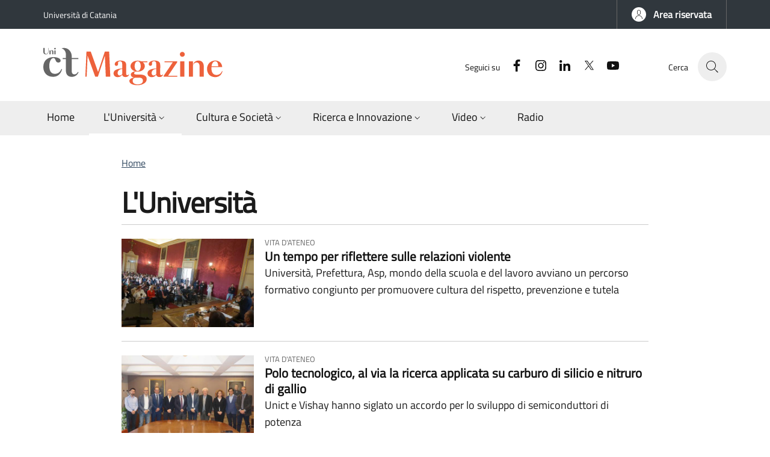

--- FILE ---
content_type: text/html; charset=UTF-8
request_url: https://www.unictmagazine.unict.it/universita?page=6
body_size: 7652
content:
<!DOCTYPE html>
<html lang="it" dir="ltr">
  <head>
    <meta charset="utf-8" />
<link rel="canonical" href="https://www.unictmagazine.unict.it/universita" />
<meta name="Generator" content="Drupal 10 (https://www.drupal.org)" />
<meta name="MobileOptimized" content="width" />
<meta name="HandheldFriendly" content="true" />
<meta name="viewport" content="width=device-width, initial-scale=1, shrink-to-fit=no" />
<link rel="icon" href="/sites/default/files/unict.ico" type="image/vnd.microsoft.icon" />

    <title>L&#039;Università | UnictMagazine</title>
    <link rel="stylesheet" media="all" href="/sites/default/files/css/css_EwiH-fw3nJe2jRNGQEovdHVfqbqHrSXvpFQDbhknrt4.css?delta=0&amp;language=it&amp;theme=italiagov&amp;include=eJxNi1EKgDAMxS407ZGk0zIKnRVfN9ntBffjTwiBZPdA3HxtGmzKlBmSphfvtDeE118o5pltQQzTsyQMhNR5dZUH9HGtfjSTF-WlJPs" />
<link rel="stylesheet" media="all" href="/sites/default/files/css/css_IKr2BD3fE9CybGo4GIRFSjovi3brC6c2AH26-5uW6T0.css?delta=1&amp;language=it&amp;theme=italiagov&amp;include=eJxNi1EKgDAMxS407ZGk0zIKnRVfN9ntBffjTwiBZPdA3HxtGmzKlBmSphfvtDeE118o5pltQQzTsyQMhNR5dZUH9HGtfjSTF-WlJPs" />

    
  </head>

  
  <body class="user-anonymous path-universita page-type--page">
                <nav class="skiplinks" aria-label="Skip links">
        <ul>
          <li class="visually-hidden-focusable">
            <a href="#it-main-content" class="visually-hidden-focusable">
              Salta al contenuto principale
            </a>
          </li>
          <li class="visually-hidden-focusable" >
            <a href="#footer" class="visually-hidden-focusable">
              Salta al contenuto del piè di pagina
            </a>
          </li>
        </ul>
      </nav>
    
    
      <div class="dialog-off-canvas-main-canvas" data-off-canvas-main-canvas>
    <div id="page-default">
  <header class="it-header-wrapper d-print-none"><div class="it-header-slim-wrapper"><div class="container-sm"><div class="row"><div class="col-12"><div class="it-header-slim-wrapper-content"><a class="d-lg-block navbar-brand" href="https://www.unict.it" target="_blank" title="Go to Università di Catania" aria-label="Go to Università di Catania - External link - New window">Università di Catania</a><div class="it-header-slim-right-zone" role="navigation" aria-label="User links"><a data-focus-mouse="false" class="btn btn-primary btn-sm btn-icon btn-full" role="button" title="Area riservata" href="/user/login" aria-label="Area riservata"
    ><span class="rounded-icon" aria-hidden="true"><svg class="icon icon-sm icon-primary" role="img" aria-hidden="true"><use href="/themes/italiagov/dist/svg/sprites.svg#it-user" xlink:href="/themes/italiagov/dist/svg/sprites.svg#it-user"></use></svg></span>&nbsp;
                                              
          <span class="d-none d-lg-block">Area riservata</span></a></div></div></div></div></div></div><div class="it-nav-wrapper"><div class="it-header-center-wrapper"><div class="container-sm"><div class="row"><div class="col-12"><div class="it-header-center-content-wrapper"><div class="it-brand-wrapper"><a href="/" title="Home" rel="home"><svg aria-hidden="true" class="icon" role="img"><use href="/themes/italiagov/logo.svg#logo" xlink:href="/themes/italiagov/logo.svg#logo"></use></svg></a></div><div class="it-right-zone"><div class="it-socials d-none d-lg-flex"><span>Seguici su</span><ul><li><a href="https://www.facebook.com/universitadeglistudicatania" rel="noopener" aria-label="Facebook" class="text-white" target="_blank"><svg class="icon icon-sm icon-white align-top" role="img" aria-hidden="true"><use href="/themes/italiagov/dist/svg/sprites.svg#it-facebook" xlink:href="/themes/italiagov/dist/svg/sprites.svg#it-facebook"></use></svg><span class="visually-hidden-focusable">Facebook</span></a></li><li><a href="https://www.instagram.com/unictcomunica/" rel="noopener" aria-label="Instagram" class="text-white" target="_blank"><svg class="icon icon-sm icon-white align-top" role="img" aria-hidden="true"><use href="/themes/italiagov/dist/svg/sprites.svg#it-instagram" xlink:href="/themes/italiagov/dist/svg/sprites.svg#it-instagram"></use></svg><span class="visually-hidden-focusable">Instagram</span></a></li><li><a href="https://it.linkedin.com/school/university-of-catania/" rel="noopener" aria-label="Linkedin" class="text-white" target="_blank"><svg class="icon icon-sm icon-white align-top" role="img" aria-hidden="true"><use href="/themes/italiagov/dist/svg/sprites.svg#it-linkedin" xlink:href="/themes/italiagov/dist/svg/sprites.svg#it-linkedin"></use></svg><span class="visually-hidden-focusable">Linkedin</span></a></li><li><a href="https://twitter.com/unict_it" rel="noopener" aria-label="Twitter" class="text-white" target="_blank"><svg class="icon icon-sm icon-white align-top" role="img" aria-hidden="true"><use href="/themes/italiagov/dist/svg/sprites.svg#it-twitter" xlink:href="/themes/italiagov/dist/svg/sprites.svg#it-twitter"></use></svg><span class="visually-hidden-focusable">Twitter</span></a></li><li><a href="https://www.youtube.com/@webtvunict" rel="noopener" aria-label="YouTube" class="text-white" target="_blank"><svg class="icon icon-sm icon-white align-top" role="img" aria-hidden="true"><use href="/themes/italiagov/dist/svg/sprites.svg#it-youtube" xlink:href="/themes/italiagov/dist/svg/sprites.svg#it-youtube"></use></svg><span class="visually-hidden-focusable">YouTube</span></a></li></ul></div><div class="it-search-wrapper"><div class="modal  it-dialog-scrollable fade" id="modal-header-center-search" tabindex="-1" role="dialog" aria-label="Site search"><div class="modal-dialog modal-fullscreen m-0" role="document"><div class="modal-content h-100"><div class="modal-header"><button class="btn-close" type="button" data-bs-dismiss="modal" aria-label="Close modal dialog"><svg class="icon" role="img" aria-hidden="true"><use href="/themes/italiagov/dist/svg/sprites.svg#it-close" xlink:href="/themes/italiagov/dist/svg/sprites.svg#it-close"></use></svg></button></div><div class="modal-body"><div class="container"><div class="region region-header-center-search" id="it-region-header-center-search"><div class="search-block-form needs-validation block block-search block-search-form-block" data-drupal-selector="search-block-form" id="it-block-italiagov-search" role="search"><h2>Cerca</h2><form data-block="header_center_search italiagov_search" action="/search/node" method="get" id="search-block-form" accept-charset="UTF-8"><div class="form-group js-form-item form-item js-form-type-search form-item-keys js-form-item-keys form-no-label"><label class="active visually-hidden" for="edit-keys">Cerca</label><input title="Inserisci i termini da cercare." placeholder="Inserisci qui i termini da ricercare" data-drupal-selector="edit-keys" type="search" id="edit-keys" name="keys" value="" size="15" maxlength="128" class="form-search form-control" /></div><div data-drupal-selector="edit-actions" class="form-actions mt-5 mb-3 text-align-left js-form-wrapper form-wrapper" id="edit-actions"><input class="btn btn-primary button js-form-submit form-submit me-3" data-drupal-selector="edit-submit" type="submit" id="edit-submit" value="Cerca" /></div></form></div></div></div></div><div class="modal-footer  modal-footer-shadow"></div></div></div></div><span class="d-none d-md-block">Cerca</span><a class="search-link rounded-icon"
                             role="button"
                             tabindex="0"
                             aria-pressed="false"
                             aria-label="Site search"
                             data-bs-toggle="modal"
                             data-bs-target="#modal-header-center-search"
                             href="#"
                          ><svg class="icon" role="img" aria-hidden="true"><use href="/themes/italiagov/dist/svg/sprites.svg#it-search" xlink:href="/themes/italiagov/dist/svg/sprites.svg#it-search"></use></svg></a></div></div></div></div></div></div></div><div id="header-nav-wrapper" class="it-header-navbar-wrapper"><div class="container-sm"><div class="row"><div class="col-12"><div class="navbar navbar-expand-lg has-megamenu"><button
        class="custom-navbar-toggler"
        type="button"
        aria-controls="header_nav-main-navbar"
        aria-expanded="false"
        aria-label="Show/hide navigation bar"
        data-bs-toggle="navbarcollapsible"
        data-bs-target="#header_nav-main-navbar"
      ><svg class="icon icon-white" role="img" aria-hidden="true"><use href="/themes/italiagov/dist/svg/sprites.svg#it-burger" xlink:href="/themes/italiagov/dist/svg/sprites.svg#it-burger"></use></svg></button><div id="header_nav-main-navbar" class="navbar-collapsable"><div class="overlay" style="display: none;"></div><div class="close-div"><button class="btn close-menu" type="button"><span class="visually-hidden">Hide navigation</span><svg class="icon" role="img" aria-hidden="true"><use href="/themes/italiagov/dist/svg/sprites.svg#it-close-big" xlink:href="/themes/italiagov/dist/svg/sprites.svg#it-close-big"></use></svg></button></div><div class="menu-wrapper d-lg-flex"><nav aria-label="Main navigation menu" class="ps-lg-0 flex-grow-1"><ul data-block="header_nav italiagov_main_menu" class="ps-lg-0 navbar-nav"><li class="nav-item"><a href="/" class="nav-link" data-drupal-link-system-path="&lt;front&gt;"><span>Home</span></a></li><li class="nav-item active dropdown"><a href="/universita" class="nav-link active dropdown-toggle" data-bs-toggle="dropdown" aria-expanded="false" aria-haspopup="true" id="main--navbar-nav--menu-link-contentc2365c98-9514-4647-8dbd-17193f0243c3" role="button" data-drupal-link-system-path="universita"><span>L&#039;Università</span><svg class="icon icon-xs" role="img" aria-hidden="true"><use href="/themes/italiagov/dist/svg/sprites.svg#it-expand" xlink:href="/themes/italiagov/dist/svg/sprites.svg#it-expand"></use></svg></a><div class="dropdown-menu" role="region" aria-labelledby="main--navbar-nav--menu-link-contentc2365c98-9514-4647-8dbd-17193f0243c3"><div class="link-list-wrapper"><ul class="link-list"><li class=""><a href="/vita-dateneo" class="list-item dropdown-item"><span>Vita d&#039;Ateneo</span></a></li><li class=""><a href="/premi-e-riconoscimenti" class="list-item dropdown-item"><span>Premi e riconoscimenti</span></a></li><li class=""><a href="/dipartimenti" class="list-item dropdown-item"><span>Dipartimenti</span></a></li></ul></div></div></li><li class="nav-item dropdown"><a href="/cultura-e-societa" class="nav-link dropdown-toggle" data-bs-toggle="dropdown" aria-expanded="false" aria-haspopup="true" id="main--navbar-nav--menu-link-contentfc4b6ee6-0adc-41b1-a418-34e5887c70b2" role="button" data-drupal-link-system-path="cultura-e-societa"><span>Cultura e Società</span><svg class="icon icon-xs" role="img" aria-hidden="true"><use href="/themes/italiagov/dist/svg/sprites.svg#it-expand" xlink:href="/themes/italiagov/dist/svg/sprites.svg#it-expand"></use></svg></a><div class="dropdown-menu" role="region" aria-labelledby="main--navbar-nav--menu-link-contentfc4b6ee6-0adc-41b1-a418-34e5887c70b2"><div class="link-list-wrapper"><ul class="link-list"><li class=""><a href="/arte" class="list-item dropdown-item"><span>Arte</span></a></li><li class=""><a href="/musica" class="list-item dropdown-item"><span>Musica</span></a></li><li class=""><a href="/cinema" class="list-item dropdown-item"><span>Cinema</span></a></li><li class=""><a href="/teatro" class="list-item dropdown-item"><span>Teatro</span></a></li><li class=""><a href="/letture" class="list-item dropdown-item"><span>Letture</span></a></li><li class=""><a href="/attualita" class="list-item dropdown-item"><span>Attualità</span></a></li><li class=""><a href="/sport" class="list-item dropdown-item"><span>Sport</span></a></li></ul></div></div></li><li class="nav-item dropdown"><a href="/ricerca-e-innovazione" class="nav-link dropdown-toggle" data-bs-toggle="dropdown" aria-expanded="false" aria-haspopup="true" id="main--navbar-nav--menu-link-content5954343e-d0a3-4f32-88da-548f5069c576" role="button" data-drupal-link-system-path="ricerca-e-innovazione"><span>Ricerca e Innovazione</span><svg class="icon icon-xs" role="img" aria-hidden="true"><use href="/themes/italiagov/dist/svg/sprites.svg#it-expand" xlink:href="/themes/italiagov/dist/svg/sprites.svg#it-expand"></use></svg></a><div class="dropdown-menu" role="region" aria-labelledby="main--navbar-nav--menu-link-content5954343e-d0a3-4f32-88da-548f5069c576"><div class="link-list-wrapper"><ul class="link-list"><li class=""><a href="/ambiente-e-territorio" class="list-item dropdown-item"><span>Ambiente e Territorio</span></a></li><li class=""><a href="/digitale-e-tecnologia" class="list-item dropdown-item"><span>Digitale e Tecnologia</span></a></li><li class=""><a href="/economia-e-societa" class="list-item dropdown-item"><span>Economia e Società</span></a></li><li class=""><a href="/salute-e-vita" class="list-item dropdown-item"><span>Salute e Vita</span></a></li></ul></div></div></li><li class="nav-item dropdown"><a href="/video" class="nav-link dropdown-toggle" data-bs-toggle="dropdown" aria-expanded="false" aria-haspopup="true" id="main--navbar-nav--menu-link-content9c47e0bd-b842-4774-ae71-03a34b5dddb4" role="button" data-drupal-link-system-path="video"><span>Video</span><svg class="icon icon-xs" role="img" aria-hidden="true"><use href="/themes/italiagov/dist/svg/sprites.svg#it-expand" xlink:href="/themes/italiagov/dist/svg/sprites.svg#it-expand"></use></svg></a><div class="dropdown-menu" role="region" aria-labelledby="main--navbar-nav--menu-link-content9c47e0bd-b842-4774-ae71-03a34b5dddb4"><div class="link-list-wrapper"><ul class="link-list"><li class=""><a href="/video/unict-life" class="list-item dropdown-item" data-drupal-link-system-path="video/unict-life"><span>Unict Life</span></a></li><li class=""><a href="/video/cultura" class="list-item dropdown-item" data-drupal-link-system-path="video/cultura"><span>Cultura</span></a></li><li class=""><a href="/video/spotlight" class="list-item dropdown-item" data-drupal-link-system-path="video/spotlight"><span>Spotlight</span></a></li><li class=""><a href="/video/keywords" class="list-item dropdown-item" data-drupal-link-system-path="video/keywords"><span>Keywords</span></a></li><li class=""><a href="/video/promo-e-spot" class="list-item dropdown-item" data-drupal-link-system-path="video/promo-e-spot"><span>Promo e spot</span></a></li></ul></div></div></li><li class="nav-item"><a href="http://www.radiozammu.it" class="nav-link" target="_blank" rel="nofollow" aria-label="Radio - External link - New window"><span>Radio</span></a></li></ul></nav></div></div></div></div></div></div></div></div></header>  

  <main id="it-main-content" class="pb-5"><section class="it-breadcrumb__wrapper px-4 mt-4 container" aria-label="Breadcrumb section"><div class="row"><div class="col px-lg-4"><div class="region region-breadcrumb" id="it-region-breadcrumb"><div id="it-block-italiagov-breadcrumbs" class="block block-system block-system-breadcrumb-block"><nav class="breadcrumb-container" aria-labelledby="system-breadcrumb"><h2 id="system-breadcrumb" class="visually-hidden">Briciole di pane</h2><ol class="breadcrumb"><li class="breadcrumb-item active"
            aria-current="page"          ><a href="/">Home</a></li></ol></nav></div></div></div></div></section><div class="it-page-title__wrapper container"><div class="row"><div class="col"><div class="region region-title" id="it-region-title"><div id="it-block-italiagov-page-title" class="block block-core block-page-title-block"><h1>L'Università</h1></div></div></div></div></div><div class="it-local-tasks_wrapper d-print-none container"></div><div class="it-help__wrapper container"></div><div class="it-notification__wrapper container"><div class="region region-notification" id="it-region-notification"><div data-drupal-messages-fallback class="hidden"></div></div></div><div class="container"><div class="row"><div class="col-12"><div class="it-content__wrapper"><div class="region region-content" id="it-region-content"><div id="it-block-italiagov-content" class="block block-system block-system-main-block"><div class="views-element-container"><div class="view-with-thumb view view-articoli view-id-articoli view-name-articoli view-display-id-page_2 js-view-dom-id-d8ff7954516dbf806578d9887c1b1648714440a03ce0380da9ea5d5e8cafb47d"><div class="views-row"><div class="views-field views-field-field-image"><div class="field-content"><a href="/un-tempo-riflettere-sulle-relazioni-violente" hreflang="it"><img loading="lazy" src="/sites/default/files/styles/large/public/2025-11/f1%20DSC02205.JPG?itok=Q17IiT7Y" width="480" height="320" alt="Un momento dell&#039;intervento della prorettrice Lina Scalisi" class="image-style-large img-fluid" /></a></div></div><div class="views-field views-field-field-categoria"><div class="field-content"><a href="/vita-dateneo" hreflang="it">Vita d&#039;Ateneo</a></div></div><strong class="views-field views-field-title"><span class="field-content"><a href="/un-tempo-riflettere-sulle-relazioni-violente" hreflang="it">Un tempo per riflettere sulle relazioni violente</a></span></strong><div class="views-field views-field-field-abstract"><div class="field-content"><p>Università, Prefettura, Asp, mondo della scuola e del lavoro avviano un percorso formativo congiunto per promuovere cultura del rispetto, prevenzione e tutela</p></div></div></div><div class="views-row"><div class="views-field views-field-field-image"><div class="field-content"><a href="/polo-tecnologico-al-la-ricerca-applicata-su-carburo-di-silicio-e-nitruro-di-gallio" hreflang="it"><img loading="lazy" src="/sites/default/files/styles/large/public/2025-11/foto%20home.JPG?itok=EI129I2b" width="480" height="320" alt="Un momento dell&#039;incontro" class="image-style-large img-fluid" /></a></div></div><div class="views-field views-field-field-categoria"><div class="field-content"><a href="/vita-dateneo" hreflang="it">Vita d&#039;Ateneo</a></div></div><strong class="views-field views-field-title"><span class="field-content"><a href="/polo-tecnologico-al-la-ricerca-applicata-su-carburo-di-silicio-e-nitruro-di-gallio" hreflang="it">Polo tecnologico, al via la ricerca applicata su carburo di silicio e nitruro di gallio </a></span></strong><div class="views-field views-field-field-abstract"><div class="field-content"><p>Unict e Vishay hanno siglato un accordo per lo sviluppo di semiconduttori di potenza&nbsp;</p></div></div></div><div class="views-row"><div class="views-field views-field-field-image"><div class="field-content"><a href="/dazi-commercio-globale-e-nuovi-equilibri" hreflang="it"><img loading="lazy" src="/sites/default/files/styles/large/public/2025-11/f1%20DSC02186.JPG?itok=N_-1NDsM" width="480" height="320" alt="Cristina Pensa e Luca Pappalardo" class="image-style-large img-fluid" /></a></div></div><div class="views-field views-field-field-categoria"><div class="field-content"><a href="/dipartimenti" hreflang="it">Dipartimenti</a></div></div><strong class="views-field views-field-title"><span class="field-content"><a href="/dazi-commercio-globale-e-nuovi-equilibri" hreflang="it">Dazi, commercio globale e nuovi equilibri</a></span></strong><div class="views-field views-field-field-abstract"><div class="field-content"><p>Economisti e i rappresentanti delle istituzioni europee e delle imprese hanno discusso all’Università di Catania dell’impatto del nuovo regime tariffario Usa-Ue, delle incertezze dei mercati e delle opportunità per la Sicilia</p></div></div></div><div class="views-row"><div class="views-field views-field-field-image"><div class="field-content"><a href="/le-vie-della-ceramica-il-mezzogiorno-tra-storia-archeologia-e-memoria-condivisa" hreflang="it"><img loading="lazy" src="/sites/default/files/styles/large/public/2025-11/1_0.jpg?itok=j8IXaMRs" width="480" height="320" alt="Un momento dell&#039;intervento della prorettrice Lina Scalisi" class="image-style-large img-fluid" /></a></div></div><div class="views-field views-field-field-categoria"><div class="field-content"><a href="/dipartimenti" hreflang="it">Dipartimenti</a></div></div><strong class="views-field views-field-title"><span class="field-content"><a href="/le-vie-della-ceramica-il-mezzogiorno-tra-storia-archeologia-e-memoria-condivisa" hreflang="it">Le vie della ceramica. Il Mezzogiorno tra storia, archeologia e memoria condivisa </a></span></strong><div class="views-field views-field-field-abstract"><div class="field-content"><p>Il convegno ha proposto un’analisi iconografica e dei supporti materiali, dall’età preistorica fino alla contemporaneità, mettendone in evidenza l’incidenza all’interno dell’humus culturale siciliano</p></div></div></div><div class="views-row"><div class="views-field views-field-field-image"><div class="field-content"><a href="/quando-largilla-racconta-il-mito-la-sicilia-greca-tra-atene-e-il-mediterraneo" hreflang="it"><img loading="lazy" src="/sites/default/files/styles/large/public/2025-11/4_.jpg?itok=QEGYCs97" width="480" height="348" alt="cratere di Zancle" class="image-style-large img-fluid" /></a></div></div><div class="views-field views-field-field-categoria"><div class="field-content"><a href="/dipartimenti" hreflang="it">Dipartimenti</a></div></div><strong class="views-field views-field-title"><span class="field-content"><a href="/quando-largilla-racconta-il-mito-la-sicilia-greca-tra-atene-e-il-mediterraneo" hreflang="it">Quando l’argilla racconta il mito: la Sicilia greca tra Atene e il Mediterraneo</a></span></strong><div class="views-field views-field-field-abstract"><div class="field-content"><p>Tra mito e ritrovamenti archeologici, in occasione del convegno internazionale sulla ceramica del Sud Italia, l’argilla si fa voce del Mezzogiorno del V secolo a.C. con nuove letture iconografiche su un insolito cratere a colonnette</p></div></div></div><div class="views-row"><div class="views-field views-field-field-image"><div class="field-content"><a href="/la-sicilia-preistorica-ponte-tra-innovazione-tecnologica-e-articolazione-culturale" hreflang="it"><img loading="lazy" src="/sites/default/files/styles/large/public/2025-11/1_1.jpg?itok=l705vDXx" width="480" height="320" alt="intervento Alessandro Bonfanti" class="image-style-large img-fluid" /></a></div></div><div class="views-field views-field-field-categoria"><div class="field-content"><a href="/dipartimenti" hreflang="it">Dipartimenti</a></div></div><strong class="views-field views-field-title"><span class="field-content"><a href="/la-sicilia-preistorica-ponte-tra-innovazione-tecnologica-e-articolazione-culturale" hreflang="it">La Sicilia preistorica: ponte tra innovazione tecnologica e articolazione culturale</a></span></strong><div class="views-field views-field-field-abstract"><div class="field-content"><p>Dal Neolitico all’età del Bronzo emergono, attraverso la circolazione di gruppi umani all’interno di un Mediterraneo sempre più movimentato, le tecniche e le idee che hanno plasmato il volto identitario dell’isola</p></div></div></div><div class="views-row"><div class="views-field views-field-field-image"><div class="field-content"><a href="/la-bellezza-come-impresa-la-lezione-di-salvo-filetti-agli-studenti-unict" hreflang="it"><img loading="lazy" src="/sites/default/files/styles/large/public/2025-11/fh5%20fotocdb-1.jpg?itok=dLosZ4fJ" width="480" height="320" alt="Salvo Filetti insieme con gli studenti di Unict" class="image-style-large img-fluid" /></a></div></div><div class="views-field views-field-field-categoria"><div class="field-content"><a href="/dipartimenti" hreflang="it">Dipartimenti</a></div></div><strong class="views-field views-field-title"><span class="field-content"><a href="/la-bellezza-come-impresa-la-lezione-di-salvo-filetti-agli-studenti-unict" hreflang="it">La bellezza come impresa: la lezione di Salvo Filetti agli studenti Unict</a></span></strong><div class="views-field views-field-field-abstract"><div class="field-content"><p>Dall’evoluzione del mestiere di parrucchiere al modello dei “sei saperi”: all’Accademia delle Donne un pomeriggio dedicato a design, stile e innovazione nel segno del made in Italy</p></div></div></div><div class="views-row"><div class="views-field views-field-field-image"><div class="field-content"><a href="/ai-e-innovazione-al-dei-tre-seminari-formare-i-professionisti-del-futuro" hreflang="it"><img loading="lazy" src="/sites/default/files/styles/large/public/2025-11/fh2%20matteo-fusco1_.jpg?itok=FDIdHkAS" width="480" height="320" alt="Un momento dell&#039;incontro con Matteo Fusco" class="image-style-large img-fluid" /></a></div></div><div class="views-field views-field-field-categoria"><div class="field-content"><a href="/dipartimenti" hreflang="it">Dipartimenti</a></div></div><strong class="views-field views-field-title"><span class="field-content"><a href="/ai-e-innovazione-al-dei-tre-seminari-formare-i-professionisti-del-futuro" hreflang="it">AI e innovazione: come formare i professionisti del futuro</a></span></strong><div class="views-field views-field-field-abstract"><div class="field-content"><p>Dalla consulenza alle startup, fino al business design e alla ricerca economica: il Dipartimento di Economia e Impresa dell’Università di Catania introduce studentesse e studenti alla nuova stagione dell’intelligenza artificiale applicata al management</p></div></div></div><div class="views-row"><div class="views-field views-field-field-image"><div class="field-content"><a href="/senza-i-ghost-workers-lai-non-funziona" hreflang="it"><img loading="lazy" src="/sites/default/files/styles/large/public/2025-11/Claartje%20Ter%20Hoeven.jpg?itok=lAfL9Dg3" width="480" height="320" alt="Claartje Ter Hoeven dell’Università di Utrecht" class="image-style-large img-fluid" /></a></div></div><div class="views-field views-field-field-categoria"><div class="field-content"><a href="/dipartimenti" hreflang="it">Dipartimenti</a></div></div><strong class="views-field views-field-title"><span class="field-content"><a href="/senza-i-ghost-workers-lai-non-funziona" hreflang="it">Senza i ghost workers l’AI non funziona</a></span></strong><div class="views-field views-field-field-abstract"><div class="field-content"><p>Intervista alla docente Claartje Ter Hoeven dell’Università di Utrecht intervenuta sul tema dei lavoratori che operano dietro le quinte dell’economia digitale</p></div></div></div><div class="views-row"><div class="views-field views-field-field-image"><div class="field-content"><a href="/ghost-work-il-lavoro-invisibile-che-sostiene-lai" hreflang="it"><img loading="lazy" src="/sites/default/files/styles/large/public/2025-11/fh1%20Arcidiacono.jpg?itok=LAlM4_hk" width="480" height="320" alt="Un momento dell&#039;intervento del prof. Davide Arcidiacono" class="image-style-large img-fluid" /></a></div></div><div class="views-field views-field-field-categoria"><div class="field-content"><a href="/dipartimenti" hreflang="it">Dipartimenti</a></div></div><strong class="views-field views-field-title"><span class="field-content"><a href="/ghost-work-il-lavoro-invisibile-che-sostiene-lai" hreflang="it">Ghost Work, il lavoro invisibile che sostiene l’AI</a></span></strong><div class="views-field views-field-field-abstract"><div class="field-content"><p>La professoressa Claartje Ter Hoeven dell’Università di Utrecht ha inaugurato l’anno accademico del corso di laurea magistrale in Sociologia delle reti, dell’informazione e dell’innovazione del Dipartimento di Scienze politiche e sociali</p></div></div></div><nav class="pagination-wrapper pager justify-content-center    my-4" aria-description="Pagination results" aria-label="pagination-heading"><ul class="pagination pager__items js-pager__items" aria-description="Page 7 of 7"><li class="page-item pager__item pager__item--previous "><a class="page-link"
                    href="?page=5"
                      title="Vai alla pagina precedente"
            
                    rel="prev"
        ><span class="visually-hidden">Pagina precedente</span><span aria-hidden="true"><svg class="icon align-center" role="img" aria-hidden="true"><use href="/themes/italiagov/dist/svg/sprites.svg#it-chevron-left" xlink:href="/themes/italiagov/dist/svg/sprites.svg#it-chevron-left"></use></svg></span></a></li><li class="page-item pager__item d-none  d-md-flex "><a
            class="page-link"
                        href="?page=0" title="Go to page 1"
            
          ><span class="visually-hidden">
              Page
            </span>
            1</a></li><li class="page-item pager__item d-none  d-md-flex "><a
            class="page-link"
                        href="?page=1" title="Go to page 2"
            
          ><span class="visually-hidden">
              Page
            </span>
            2</a></li><li class="page-item pager__item d-none  d-md-flex "><a
            class="page-link"
                        href="?page=2" title="Go to page 3"
            
          ><span class="visually-hidden">
              Page
            </span>
            3</a></li><li class="page-item pager__item d-none  d-md-flex "><a
            class="page-link"
                        href="?page=3" title="Go to page 4"
            
          ><span class="visually-hidden">
              Page
            </span>
            4</a></li><li class="page-item pager__item d-none  d-md-flex "><a
            class="page-link"
                        href="?page=4" title="Go to page 5"
            
          ><span class="visually-hidden">
              Page
            </span>
            5</a></li><li class="page-item pager__item d-none  d-md-flex "><a
            class="page-link"
                        href="?page=5" title="Go to page 6"
            
          ><span class="visually-hidden">
              Page
            </span>
            6</a></li><li class="page-item pager__item active"><a
            class="page-link"
                        href="?page=6" title="Pagina attuale"
             aria-current="page"
          ><span class="visually-hidden">
              Pagina attuale
            </span><span class="d-inline-block d-sm-none">Page </span>
            7</a></li><li class="page-item pager__item pager__item--next disabled"><a class="page-link text"
                    href="#"
                      tabindex="-1"
            aria-hidden="true"
            title="You are at last page"
            
                    rel="next"
        ><span class="visually-hidden">Pagina successiva</span><span aria-hidden="true"><svg class="icon align-center" role="img" aria-hidden="true"><use href="/themes/italiagov/dist/svg/sprites.svg#it-chevron-right" xlink:href="/themes/italiagov/dist/svg/sprites.svg#it-chevron-right"></use></svg></span></a></li></ul></nav></div></div></div></div></div></div></div></div></main>  

  <footer id="footer" class="it-footer d-print-none" role="contentinfo"><div class="it-footer-main"><div class="container-sm"><section aria-label="Logo and branding section"><div class="row clearfix"><div class="col-sm-12 footer-items-wrapper logo-wrapper"><div class="it-brand-wrapper"><a href="/" title="Home" rel="home"><svg aria-hidden="true" class="icon" role="img"><use href="/themes/italiagov/logo.svg#logo" xlink:href="/themes/italiagov/logo.svg#logo"></use></svg></a></div></div></div></section><section class="py-4" aria-label="Footer blocks section"><div class="row"><div class="  col-md-6  pb-2 footer-items-wrapper"><div class="region region-footer-first" id="it-region-footer-first"><div id="block-piedeunictmagazine"><h3 class="h6 text-uppercase">UnictMagazine</h3><div class="field field--type-text-with-summary field--name-body field--entity-block-content field--label-hidden field--view-mode-full"><div>Giornale dell'Università di Catania&nbsp;<br>Aut. Tribunale di Catania&nbsp;<br>n. 15 del 04/07/1995&nbsp;<br>Direttore responsabile: Alfio Russo</div></div></div></div></div><div class="  col-md-6  pb-2 footer-items-wrapper"><div class="region region-footer-second" id="it-region-footer-second"><div id="block-piederedazione"><h3 class="h6 text-uppercase">Contatti</h3><div class="field field--type-text-with-summary field--name-body field--entity-block-content field--label-hidden field--view-mode-full"><div>Via Fragalà, 10 - 95131 - Catania&nbsp;<br>telefono 095 4788018&nbsp;<br><a class="text-white text-decoration-none" href="mailto:magazine@unict.it">magazine@unict.it</a><br><a class="text-white text-decoration-none" href="/pages/chi-siamo">Chi siamo</a>&nbsp;<strong>»</strong></div></div></div></div></div></div></section></div></div><div class="it-footer-small-prints clearfix"><div class="container-sm"><div class="row"><div class="text-light text-align-right col pt-4"><div class="region region-footer-credits" id="it-region-footer-credits"><div id="it-block-piedecopyelinkedizioneprecedente" class="block block-block-content block-block-contentb08a4ad8-4a1c-46fe-b9f8-ddfa9c17218b"><div class="field field--type-text-with-summary field--name-body field--entity-block-content field--label-hidden field--view-mode-full"><ul class="it-footer-small-prints-list list-inline mb-0 pt-2 d-flex flex-column flex-md-row"><li>© 2023 UnictMagazine</li><li><a href="https://www.archiviobollettino.unict.it">Archivio Bollettino d'Ateneo</a></li><li><a href="https://www.unict.it/it/comunicati-stampa">Comunicati stampa</a></li></ul></div></div></div></div></div></div></div></footer></div>

  </div>

    

          <a class="back-to-top shadow" href="#" aria-label="Back to top" data-bs-toggle="backtotop"><span class="visually-hidden">Back to top</span><svg class="icon icon-light" role="img" aria-hidden="true"><use href="/themes/italiagov/dist/svg/sprites.svg#it-arrow-up" xlink:href="/themes/italiagov/dist/svg/sprites.svg#it-arrow-up"></use></svg></a>    
                <script>window.__PUBLIC_PATH__ = '/themes/italiagov/dist/fonts'</script>
        <script type="application/json" data-drupal-selector="drupal-settings-json">{"path":{"baseUrl":"\/","pathPrefix":"","currentPath":"universita","currentPathIsAdmin":false,"isFront":false,"currentLanguage":"it","currentQuery":{"page":"6"}},"pluralDelimiter":"\u0003","suppressDeprecationErrors":true,"ajaxTrustedUrl":{"\/search\/node":true},"user":{"uid":0,"permissionsHash":"2bd1cdbdb33a1a54bc98e1ea6562d013acbd1f3c72e3731984ef9b4b0a60179b"}}</script>
<script src="/sites/default/files/js/js_qyVb8BYh6EBZHVvwhkuY-Hm4M3XLU0zMlxO56_mCELI.js?scope=footer&amp;delta=0&amp;language=it&amp;theme=italiagov&amp;include=eJxLys8vKS4pSiyIzyxJzMlM1E9KLE7VgbDT88v0k0uLS_JzASp1DzI"></script>

  </body>
</html>
